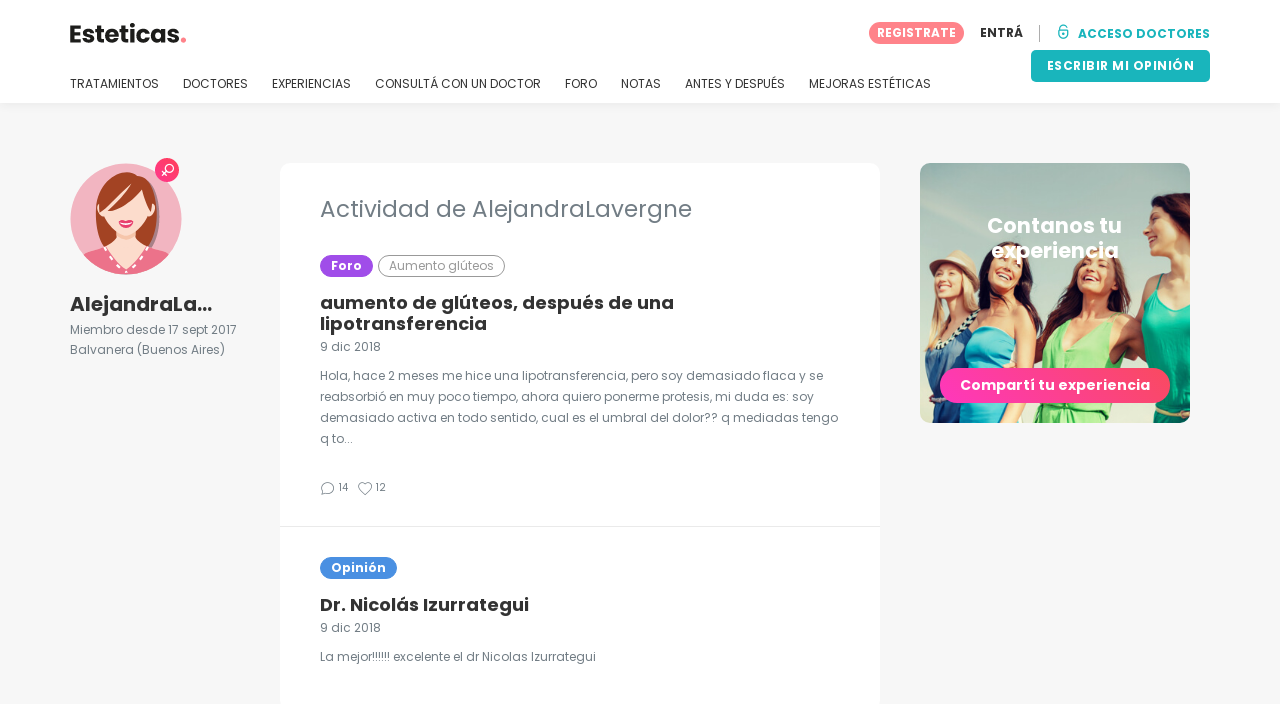

--- FILE ---
content_type: text/html; charset=UTF-8
request_url: https://profile.esteticas.com.ar/alejandralavergne
body_size: 9361
content:
<!DOCTYPE html>
<html lang="es-AR" class="desktop" >
<head>
        
<meta charset="utf-8" />
<meta name="viewport" content="width=device-width, minimum-scale=1.0, maximum-scale=1.0"/>

<title>Información y actividad de AlejandraLavergne en {PRO_NAME} - Esteticas.com.ar</title>

<link rel="preconnect" href="//static.esteticas.com.ar" crossorigin>


                    <script async src="https://www.googletagmanager.com/gtag/js?id=G-GM8PME1J4E"></script>
    

    <link rel="stylesheet" href="https://static.esteticas.com.ar/build/estetica/estetica_front_master.e736af4a.css">
    <link rel="stylesheet" href="https://static.esteticas.com.ar/10009307/build/yns/main_general.css">

        <link rel="stylesheet" href="https://static.esteticas.com.ar/10009307/build/yns/yns_header_nav.css">
    <link rel="stylesheet" href="https://static.esteticas.com.ar/10009307/build/yns/yns_footer.css">


<script id="js_analytics" type="text/javascript">
    const projectDomain = 'esteticas.com.ar';

        (function(i,s,o,g,r,a,m){i['GoogleAnalyticsObject']=r;i[r]=i[r]||function(){
        (i[r].q=i[r].q||[]).push(arguments)},i[r].l=1*new Date();a=s.createElement(o),
        m=s.getElementsByTagName(o)[0];a.async=1;a.src=g;m.parentNode.insertBefore(a,m)
    })(window,document,'script','https://www.google-analytics.com/analytics.js','ga');

    window.gaYNS = {
                analyticsTreatmentName: 'No treatment',
        analyticsTreatmentEnglishName: 'No treatment',
        dimensionPath: '/profile/public',
                gaTracker: 'UA-36340303-1',
                gaTrackerGlobal: 'UA-103658573-1',
        pageType: ''
    };


            

                window.dataLayer = window.dataLayer || [];
        window.gA4Data = window.gA4Data || {};
        window.gA4Data.measurement_id = 'G-GM8PME1J4E';
        window.gA4Data.treatmentName = '';
        window.gA4Data.treatmentEnglishName = '';
        window.gA4Data.pageItems = '';
        window.gA4Data.creationDate = '';
        window.gA4Data.brandRelatedId = '';
        window.gA4Data.doctorRelatedId = '';

        function gtag(){dataLayer.push(arguments);}

        // Config GA4
        gtag('js', new Date());

        function getCookie(name) {
            return document.cookie
            .split('; ')
            .find(row => row.startsWith(name))
            ?.split('=')[1] || null;
        }
        const COOKIE_NAME = '_ynsGDPR_';
        const consentCookieValue = getCookie(COOKIE_NAME);

        const defaultConsentConfig = {
            'ad_storage': 'denied',
            'ad_user_data': 'denied',
            'ad_personalization': 'denied',
            'analytics_storage': 'denied',
            'functionality_storage': 'denied',
            'personalization_storage': 'denied',
            'security_storage': 'granted',  // Always granted
        };

        let shouldEnableUrlPassthrough = true;

        if (consentCookieValue) {
            const consent = JSON.parse(decodeURIComponent(consentCookieValue));

            Object.assign(defaultConsentConfig, {
                'ad_storage': consent.marketing ? 'granted' : 'denied',
                'ad_user_data':  consent.marketing ? 'granted' : 'denied',
                'ad_personalization':  consent.marketing ? 'granted' : 'denied',
                'analytics_storage':  consent.analysis ? 'granted' : 'denied',
                'functionality_storage':  consent.functional ? 'granted' : 'denied',
                'personalization_storage':  consent.marketing ? 'granted' : 'denied',
            });

            shouldEnableUrlPassthrough = !(consent.marketing && consent.analysis);
        }
        gtag('consent', 'default', defaultConsentConfig);

        gtag('set', 'url_passthrough', shouldEnableUrlPassthrough);

        data = {};
        data.content_group = '/profile/public';
        if (window.gA4Data.treatmentName) {
            data.treatment = window.gA4Data.treatmentName;
        }
        if (window.gA4Data.treatmentEnglishName) {
            data.english_treatment = window.gA4Data.treatmentEnglishName;
        }
        if (window.gA4Data.pageItems) {
            data.content_items = window.gA4Data.pageItems;
        }
        if (window.gA4Data.creationDate) {
            data.creation_date = window.gA4Data.creationDate;
        }
        if (window.gA4Data.brandRelatedId) {
            data.brand_related_id = window.gA4Data.brandRelatedId;
        }
        if (window.gA4Data.doctorRelatedId) {
            data.doctor_related_id = window.gA4Data.doctorRelatedId;
        }

        // /_ga=([^;]+)/i.test(document.cookie) ? data.yns_client_id = RegExp.$1.split('.').slice(2).join('.').replace('3','2'): null;
        // /smd5=([^;]+)/i.test(document.cookie) ? data.yns_session_id = RegExp.$1 : null;
        /User=([^;]+)/i.test(document.cookie) ? data.user_id = RegExp.$1 : null;

        gtag('config', window.gA4Data.measurement_id, {
            ...data,
            'cookie_domain': `.${projectDomain}`,
            'linker': {
                'url_passthrough': true
            },
        });
    </script>

<!-- Google Tag Manager -->
<script>(function(w,d,s,l,i){w[l]=w[l]||[];w[l].push({'gtm.start':
            new Date().getTime(),event:'gtm.js'});var f=d.getElementsByTagName(s)[0],
        j=d.createElement(s),dl=l!='dataLayer'?'&l='+l:'';j.async=true;j.src=
        'https://www.googletagmanager.com/gtm.js?id='+i+dl;f.parentNode.insertBefore(j,f);
    })(window,document,'script','dataLayer','GTM-5PCHSHG');</script>
<!-- End Google Tag Manager -->



    <link rel="preload" href="https://static.esteticas.com.ar/10009307/build/yns/fonts/Poppins-Regular.ad19729d.woff2" as="font" type="font/woff2" crossorigin>
<link rel="preload" href="https://static.esteticas.com.ar/10009307/build/yns/fonts/Poppins-Bold.dd24d10e.woff2" as="font" type="font/woff2" crossorigin>
<link rel="preload" href="https://static.esteticas.com.ar/10009307/build/yns/fonts/YNS_icons.e0995834.woff2" as="font" type="font/woff2" crossorigin>




<link rel="dns-prefetch" href="//fonts.googleapis.com">
<link rel="dns-prefetch" href="//www.googleadservices.com">
<link rel="dns-prefetch" href="//pagead2.googlesyndication.com">
<link rel="dns-prefetch" href="//tpc.googlesyndication.com">
<link rel="dns-prefetch" href="//connect.facebook.net">
<link rel="dns-prefetch" href="//www.google-analytics.com">
<link rel="dns-prefetch" href="//www.googletagmanager.com">
<link rel="dns-prefetch" href="//cdnjs.cloudflare.com">
<link rel="dns-prefetch" href="//googleads.g.doubleclick.net">
<link rel="dns-prefetch" href="//stats.g.doubleclick.net">
<link rel="dns-prefetch" href="//www.google.com">
<link rel="dns-prefetch" href="//js-agent.newrelic.com">
<link rel="dns-prefetch" href="//bam.nr-data.net">
<link rel="dns-prefetch" href="//cdn.livechatinc.com">
<link rel="dns-prefetch" href="//secure.livechatinc.com">
<link rel="dns-prefetch" href="//accounts.livechatinc.com">
<link rel="dns-prefetch" href="//analytics.tiktok.com">


<meta name="google-site-verification" content="tFyTp0vI7okiPZHCNULlmh7C5U50LrLFGa80eFdgZA8"/>
<meta name="robots" content="noindex, follow"/><meta name="apple-itunes-app" content="app-id=1149340927, app-argument=https://profile.esteticas.com.ar/alejandralavergne">

    




<link rel="manifest" href="/manifest.webmanifest"/>

    <base href="https://www.esteticas.com.ar">
</head>

<body id="user-wall"        data-meta="profile_timeline"              data-show-sensitive-content="false"
      class="        "
>
            
    <header class="header-nav header-nav--desktop u-flex">
        <div class="container-layout">
            <div class="header-nav__top u-flex u-flex-justify-between u-flex-align-items-center">
                                <a href="/"
                   class="header-nav__logo u-flex u-flex-align-items-center"
                   title="Estética"
                >
                    <img src="https://static.esteticas.com.ar/img/img_et/logo/AR/logo.svg"
                         width="116"
                         height="20"
                         alt="Estética"
                    />
                </a>
                
                                

                                <div id="jsv-nav-user-menu-new">
                    <div class="nav-user-menu"><ul
                class="nav-user-menu--not-logged nav-user-menu__links u-flex u-flex-align-items-center u-p--0"
                data-role="nav-user-menu-not-logged"
            ><li class="nav-user-menu__users-register"><span
                        data-href="/profile/register"
                        rel="nofollow"
                        class="nav-user-menu__users-register-btn u-font--bold u-flex u-flex-align-items-center u-flex-justify-center u-render__cursor--pointer u-render__border-none internal-span-link"
                        aria-label="Regístrate en Esteticas.com.ar"
                        data-role="nav-user-register-btn"
                    >
                        REGISTRATE
                    </span></li><li class="nav-user-menu__users-login"><span
                        data-href="/profile/login?rurl=https://profile.esteticas.com.ar/alejandralavergne"
                        rel="nofollow"
                        class="btn--primary btn--white u-ml--2 u-font--bold u-render__border-none internal-span-link"
                        data-role="nav-user-login-btn"
                    >
                        ENTRÁ
                    </span></li><li class="nav-user-menu__doctors u-ml--2 u-pl--2"><i
                        class="yns-icon-unlocked u-font--bold"
                        aria-hidden="true"
                    ></i><span
                        data-href="/front/user_account/login"
                        rel="nofollow"
                        class="u-ml--1 u-font--bold u-render__border-none btn--basic u-render__underline-none internal-span-link"
                    >ACCESO DOCTORES</span></li></ul></div>
                </div>
            </div>

                        <nav role="navigation" class="u-flex u-flex-justify-between">
                <ul class="header-nav__list u-mt--3 u-pl--0" data-role="header-nav-list">
                                        <li class="header-nav__list-item header-nav__sublist-parent u-render__position--relative">
                        <a class="header-nav__list-link u-pb--1 "
                           href="https://info.esteticas.com.ar/"
                           data-link="treatment_list"
                        >
                            TRATAMIENTOS
                        </a>

                                                        
    <div class="header-nav__sublist ">
        <div class="u-text--nowrap">
            <span class="header-nav__sublist-label u-font--bold u-mr--1">Tratamientos más populares</span>
            <a href="https://info.esteticas.com.ar/" class="header-nav__sublist-link-all u-font--bold u-text--nowrap js-ga-link"
               data-ga-ev="Main menu|View all treatments|Ver todos">
                                    Ver todos
                            </a>
        </div>
        <ul class="u-p--0">
                                                                                                                                                                                                        <li>
                    <a href="https://info.esteticas.com.ar/abdominoplastia"
                       class="header-nav__sublist-link u-text--ellipsis js-ga-link"
                       data-ga-ev="Main menu|Go to treatment item|Abdominoplastía">
                        Abdominoplastía
                    </a>
                </li>
                                                                                                                                                                                                        <li>
                    <a href="https://info.esteticas.com.ar/acido-hialuronico"
                       class="header-nav__sublist-link u-text--ellipsis js-ga-link"
                       data-ga-ev="Main menu|Go to treatment item|Ácido hialurónico">
                        Ácido hialurónico
                    </a>
                </li>
                                                                                                                                                                                                        <li>
                    <a href="https://info.esteticas.com.ar/alargamiento-de-pene"
                       class="header-nav__sublist-link u-text--ellipsis js-ga-link"
                       data-ga-ev="Main menu|Go to treatment item|Alargamiento de pene">
                        Alargamiento de pene
                    </a>
                </li>
                                                                                                                                                                                                        <li>
                    <a href="https://info.esteticas.com.ar/aumento-mamas"
                       class="header-nav__sublist-link u-text--ellipsis js-ga-link"
                       data-ga-ev="Main menu|Go to treatment item|Aumento mamas">
                        Aumento mamas
                    </a>
                </li>
                                                                                                                                                                                                        <li>
                    <a href="https://info.esteticas.com.ar/borrar-tatuajes"
                       class="header-nav__sublist-link u-text--ellipsis js-ga-link"
                       data-ga-ev="Main menu|Go to treatment item|Borrar tatuajes">
                        Borrar tatuajes
                    </a>
                </li>
                                                                                                                                                                                                        <li>
                    <a href="https://info.esteticas.com.ar/botox"
                       class="header-nav__sublist-link u-text--ellipsis js-ga-link"
                       data-ga-ev="Main menu|Go to treatment item|Botox">
                        Botox
                    </a>
                </li>
                                                                                                                                                                                                        <li>
                    <a href="https://info.esteticas.com.ar/liposuccion"
                       class="header-nav__sublist-link u-text--ellipsis js-ga-link"
                       data-ga-ev="Main menu|Go to treatment item|Liposucción">
                        Liposucción
                    </a>
                </li>
                                                                                                                                                                                                        <li>
                    <a href="https://info.esteticas.com.ar/otoplastia"
                       class="header-nav__sublist-link u-text--ellipsis js-ga-link"
                       data-ga-ev="Main menu|Go to treatment item|Otoplastia">
                        Otoplastia
                    </a>
                </li>
                                                                                                                                                                                                        <li>
                    <a href="https://info.esteticas.com.ar/rinomodelacion"
                       class="header-nav__sublist-link u-text--ellipsis js-ga-link"
                       data-ga-ev="Main menu|Go to treatment item|Rinomodelación">
                        Rinomodelación
                    </a>
                </li>
                                                                                                                                                                                                        <li>
                    <a href="https://info.esteticas.com.ar/rinoplastia"
                       class="header-nav__sublist-link u-text--ellipsis js-ga-link"
                       data-ga-ev="Main menu|Go to treatment item|Rinoplastia">
                        Rinoplastia
                    </a>
                </li>
                    </ul>
    </div>

                                            </li>

                                        <li class="header-nav__list-item header-nav__sublist-parent u-render__position--relative">
                        <a href="https://www.esteticas.com.ar/centros"
                           class="header-nav__list-link u-pb--1 "
                           data-link="company_listing"
                        >
                            DOCTORES
                        </a>

                                                        
    <div class="header-nav__sublist ">
        <div class="u-text--nowrap">
            <span class="header-nav__sublist-label u-font--bold u-mr--1">Doctores por tratamiento y ciudad</span>
            <a href="https://www.esteticas.com.ar/centros" class="header-nav__sublist-link-all u-font--bold u-text--nowrap js-ga-link"
               data-ga-ev="Main menu|View all doctors|Ver todos">
                                    Ver todos
                            </a>
        </div>
        <ul class="u-p--0">
                                                                                                                                                                                                                                                    <li>
                    <a href="https://www.esteticas.com.ar/centros/aumento-mamas/capital-federal"
                       class="header-nav__sublist-link u-text--ellipsis js-ga-link"
                       data-ga-ev="Main menu|Go to doctors list treatment area2|Aumento mamas en Capital Federal">
                        Aumento mamas en Capital Federal
                    </a>
                </li>
                                                                                                                                                                                                                                                    <li>
                    <a href="https://www.esteticas.com.ar/centros/abdominoplastia/rosario-santa-fe"
                       class="header-nav__sublist-link u-text--ellipsis js-ga-link"
                       data-ga-ev="Main menu|Go to doctors list treatment area2|Abdominoplastía en Rosario (Santa Fe)">
                        Abdominoplastía en Rosario (Santa Fe)
                    </a>
                </li>
                                                                                                                                                                                                                                                    <li>
                    <a href="https://www.esteticas.com.ar/centros/rinoplastia/cordoba-ciudad"
                       class="header-nav__sublist-link u-text--ellipsis js-ga-link"
                       data-ga-ev="Main menu|Go to doctors list treatment area2|Rinoplastia en Córdoba (ciudad)">
                        Rinoplastia en Córdoba (ciudad)
                    </a>
                </li>
                                                                                                                                                                                                                                                    <li>
                    <a href="https://www.esteticas.com.ar/centros/liposuccion/mar-del-plata"
                       class="header-nav__sublist-link u-text--ellipsis js-ga-link"
                       data-ga-ev="Main menu|Go to doctors list treatment area2|Liposucción en Mar del Plata">
                        Liposucción en Mar del Plata
                    </a>
                </li>
                                                                                                                                                                                                                                                    <li>
                    <a href="https://www.esteticas.com.ar/centros/abdominoplastia/capital-federal"
                       class="header-nav__sublist-link u-text--ellipsis js-ga-link"
                       data-ga-ev="Main menu|Go to doctors list treatment area2|Abdominoplastía en Capital Federal">
                        Abdominoplastía en Capital Federal
                    </a>
                </li>
                                                                                                                                                                                                                                                    <li>
                    <a href="https://www.esteticas.com.ar/centros/rinoplastia/rosario-santa-fe"
                       class="header-nav__sublist-link u-text--ellipsis js-ga-link"
                       data-ga-ev="Main menu|Go to doctors list treatment area2|Rinoplastia en Rosario (Santa Fe)">
                        Rinoplastia en Rosario (Santa Fe)
                    </a>
                </li>
                                                                                                                                                                                                                                                    <li>
                    <a href="https://www.esteticas.com.ar/centros/aumento-mamas/cordoba-ciudad"
                       class="header-nav__sublist-link u-text--ellipsis js-ga-link"
                       data-ga-ev="Main menu|Go to doctors list treatment area2|Aumento mamas en Córdoba (ciudad)">
                        Aumento mamas en Córdoba (ciudad)
                    </a>
                </li>
                                                                                                                                                                                                                                                    <li>
                    <a href="https://www.esteticas.com.ar/centros/borrar-tatuajes/capital-federal"
                       class="header-nav__sublist-link u-text--ellipsis js-ga-link"
                       data-ga-ev="Main menu|Go to doctors list treatment area2|Borrar tatuajes en Capital Federal">
                        Borrar tatuajes en Capital Federal
                    </a>
                </li>
                                                                                                                                                                                                                                                    <li>
                    <a href="https://www.esteticas.com.ar/centros/botox/rosario-santa-fe"
                       class="header-nav__sublist-link u-text--ellipsis js-ga-link"
                       data-ga-ev="Main menu|Go to doctors list treatment area2|Botox en Rosario (Santa Fe)">
                        Botox en Rosario (Santa Fe)
                    </a>
                </li>
                                                                                                                                                                                                                                                    <li>
                    <a href="https://www.esteticas.com.ar/centros/acido-hialuronico/capital-federal"
                       class="header-nav__sublist-link u-text--ellipsis js-ga-link"
                       data-ga-ev="Main menu|Go to doctors list treatment area2|Ácido hialurónico en Capital Federal">
                        Ácido hialurónico en Capital Federal
                    </a>
                </li>
                    </ul>
    </div>

                                            </li>

                                                                <li class="header-nav__list-item header-nav__sublist-parent u-render__position--relative">
                            <a class="header-nav__list-link u-pb--1 "
                               href="https://community.esteticas.com.ar/"
                               data-link="experiences-home"
                               data-role="experiences-navigation-tab"
                            >
                                EXPERIENCIAS
                            </a>

                                                                
    <div class="header-nav__sublist ">
        <div class="u-text--nowrap">
            <span class="header-nav__sublist-label u-font--bold u-mr--1">Tratamientos con más historias</span>
            <a href="https://community.esteticas.com.ar/" class="header-nav__sublist-link-all u-font--bold u-text--nowrap js-ga-link"
               data-ga-ev="Main menu|View all experiences|Ver todos">
                                    Ver todos
                            </a>
        </div>
        <ul class="u-p--0">
                                                                                                                                                                                                        <li>
                    <a href="https://community.esteticas.com.ar/abdominoplastia/experiencias"
                       class="header-nav__sublist-link u-text--ellipsis js-ga-link"
                       data-ga-ev="Main menu|Go to treatment experience list|Experiencias sobre Abdominoplastía">
                        Experiencias sobre Abdominoplastía
                    </a>
                </li>
                                                                                                                                                                                                        <li>
                    <a href="https://community.esteticas.com.ar/acido-hialuronico/experiencias"
                       class="header-nav__sublist-link u-text--ellipsis js-ga-link"
                       data-ga-ev="Main menu|Go to treatment experience list|Experiencias sobre Ácido hialurónico">
                        Experiencias sobre Ácido hialurónico
                    </a>
                </li>
                                                                                                                                                                                                        <li>
                    <a href="https://community.esteticas.com.ar/aumento-mamas/experiencias"
                       class="header-nav__sublist-link u-text--ellipsis js-ga-link"
                       data-ga-ev="Main menu|Go to treatment experience list|Experiencias sobre Aumento mamas">
                        Experiencias sobre Aumento mamas
                    </a>
                </li>
                                                                                                                                                                                                        <li>
                    <a href="https://community.esteticas.com.ar/botox/experiencias"
                       class="header-nav__sublist-link u-text--ellipsis js-ga-link"
                       data-ga-ev="Main menu|Go to treatment experience list|Experiencias sobre Botox">
                        Experiencias sobre Botox
                    </a>
                </li>
                                                                                                                                                                                                        <li>
                    <a href="https://community.esteticas.com.ar/dermolipectomia/experiencias"
                       class="header-nav__sublist-link u-text--ellipsis js-ga-link"
                       data-ga-ev="Main menu|Go to treatment experience list|Experiencias sobre Dermolipectomía">
                        Experiencias sobre Dermolipectomía
                    </a>
                </li>
                                                                                                                                                                                                        <li>
                    <a href="https://community.esteticas.com.ar/lipoescultura/experiencias"
                       class="header-nav__sublist-link u-text--ellipsis js-ga-link"
                       data-ga-ev="Main menu|Go to treatment experience list|Experiencias sobre Lipoescultura">
                        Experiencias sobre Lipoescultura
                    </a>
                </li>
                                                                                                                                                                                                        <li>
                    <a href="https://community.esteticas.com.ar/liposuccion/experiencias"
                       class="header-nav__sublist-link u-text--ellipsis js-ga-link"
                       data-ga-ev="Main menu|Go to treatment experience list|Experiencias sobre Liposucción">
                        Experiencias sobre Liposucción
                    </a>
                </li>
                                                                                                                                                                                                        <li>
                    <a href="https://community.esteticas.com.ar/mastopexia/experiencias"
                       class="header-nav__sublist-link u-text--ellipsis js-ga-link"
                       data-ga-ev="Main menu|Go to treatment experience list|Experiencias sobre Mastopexia">
                        Experiencias sobre Mastopexia
                    </a>
                </li>
                                                                                                                                                                                                        <li>
                    <a href="https://community.esteticas.com.ar/otoplastia/experiencias"
                       class="header-nav__sublist-link u-text--ellipsis js-ga-link"
                       data-ga-ev="Main menu|Go to treatment experience list|Experiencias sobre Otoplastia">
                        Experiencias sobre Otoplastia
                    </a>
                </li>
                                                                                                                                                                                                        <li>
                    <a href="https://community.esteticas.com.ar/rinoplastia/experiencias"
                       class="header-nav__sublist-link u-text--ellipsis js-ga-link"
                       data-ga-ev="Main menu|Go to treatment experience list|Experiencias sobre Rinoplastia">
                        Experiencias sobre Rinoplastia
                    </a>
                </li>
                    </ul>
    </div>

                                                    </li>
                    
                                                                <li class="header-nav__list-item header-nav__sublist-parent u-render__position--relative">
                            <a class="header-nav__list-link u-pb--1 "
                               href="https://community.esteticas.com.ar/preguntas"
                               data-link="qanda_home"
                            >
                                CONSULTÁ CON UN DOCTOR
                            </a>

                                                                
    <div class="header-nav__sublist ">
        <div class="u-text--nowrap">
            <span class="header-nav__sublist-label u-font--bold u-mr--1">Tratamientos con más preguntas</span>
            <a href="https://community.esteticas.com.ar/preguntas" class="header-nav__sublist-link-all u-font--bold u-text--nowrap js-ga-link"
               data-ga-ev="Main menu|View all qanda|Ver todos">
                                    Ver todos
                            </a>
        </div>
        <ul class="u-p--0">
                                                                                                                                                                                                        <li>
                    <a href="https://community.esteticas.com.ar/abdominoplastia/preguntas"
                       class="header-nav__sublist-link u-text--ellipsis js-ga-link"
                       data-ga-ev="Main menu|Go to treatment qanda|Preguntas sobre Abdominoplastía">
                        Preguntas sobre Abdominoplastía
                    </a>
                </li>
                                                                                                                                                                                                        <li>
                    <a href="https://community.esteticas.com.ar/acido-hialuronico/preguntas"
                       class="header-nav__sublist-link u-text--ellipsis js-ga-link"
                       data-ga-ev="Main menu|Go to treatment qanda|Preguntas sobre Ácido hialurónico">
                        Preguntas sobre Ácido hialurónico
                    </a>
                </li>
                                                                                                                                                                                                        <li>
                    <a href="https://community.esteticas.com.ar/aumento-mamas/preguntas"
                       class="header-nav__sublist-link u-text--ellipsis js-ga-link"
                       data-ga-ev="Main menu|Go to treatment qanda|Preguntas sobre Aumento mamas">
                        Preguntas sobre Aumento mamas
                    </a>
                </li>
                                                                                                                                                                                                        <li>
                    <a href="https://community.esteticas.com.ar/blefaroplastia/preguntas"
                       class="header-nav__sublist-link u-text--ellipsis js-ga-link"
                       data-ga-ev="Main menu|Go to treatment qanda|Preguntas sobre Blefaroplastia">
                        Preguntas sobre Blefaroplastia
                    </a>
                </li>
                                                                                                                                                                                                        <li>
                    <a href="https://community.esteticas.com.ar/eliminar-cicatrices/preguntas"
                       class="header-nav__sublist-link u-text--ellipsis js-ga-link"
                       data-ga-ev="Main menu|Go to treatment qanda|Preguntas sobre Eliminar cicatrices">
                        Preguntas sobre Eliminar cicatrices
                    </a>
                </li>
                                                                                                                                                                                                        <li>
                    <a href="https://community.esteticas.com.ar/lipoescultura/preguntas"
                       class="header-nav__sublist-link u-text--ellipsis js-ga-link"
                       data-ga-ev="Main menu|Go to treatment qanda|Preguntas sobre Lipoescultura">
                        Preguntas sobre Lipoescultura
                    </a>
                </li>
                                                                                                                                                                                                        <li>
                    <a href="https://community.esteticas.com.ar/liposuccion/preguntas"
                       class="header-nav__sublist-link u-text--ellipsis js-ga-link"
                       data-ga-ev="Main menu|Go to treatment qanda|Preguntas sobre Liposucción">
                        Preguntas sobre Liposucción
                    </a>
                </li>
                                                                                                                                                                                                        <li>
                    <a href="https://community.esteticas.com.ar/mastopexia/preguntas"
                       class="header-nav__sublist-link u-text--ellipsis js-ga-link"
                       data-ga-ev="Main menu|Go to treatment qanda|Preguntas sobre Mastopexia">
                        Preguntas sobre Mastopexia
                    </a>
                </li>
                                                                                                                                                                                                        <li>
                    <a href="https://community.esteticas.com.ar/ortodoncia/preguntas"
                       class="header-nav__sublist-link u-text--ellipsis js-ga-link"
                       data-ga-ev="Main menu|Go to treatment qanda|Preguntas sobre Ortodoncia">
                        Preguntas sobre Ortodoncia
                    </a>
                </li>
                                                                                                                                                                                                        <li>
                    <a href="https://community.esteticas.com.ar/rinoplastia/preguntas"
                       class="header-nav__sublist-link u-text--ellipsis js-ga-link"
                       data-ga-ev="Main menu|Go to treatment qanda|Preguntas sobre Rinoplastia">
                        Preguntas sobre Rinoplastia
                    </a>
                </li>
                    </ul>
    </div>

                                                    </li>
                    
                                                                <li class="header-nav__list-item">
                            <a class="header-nav__list-link u-pb--1 "
                               href="https://forum.esteticas.com.ar/"
                               data-link="forum-list-categories"
                            >
                                FORO
                            </a>
                        </li>
                    
                                        <li class="header-nav__list-item">
                        <a class="header-nav__list-link u-pb--1 "
                           href="https://info.esteticas.com.ar/notas"
                           data-link="article-home"
                        >
                            NOTAS
                        </a>
                    </li>

                                                                <li class="header-nav__list-item">
                            <a class="header-nav__list-link u-pb--1 "
                               href="https://www.esteticas.com.ar/antes-y-despues"
                               data-link="gallery-listing"
                            >
                                ANTES Y DESPUÉS
                            </a>
                        </li>
                    
                                        <li class="header-nav__list-item">
                        <a class="header-nav__list-link u-pb--1 "
                           href="https://www.esteticas.com.ar/mejoras-esteticas"
                           data-link="concern_list"
                        >
                            MEJORAS ESTÉTICAS
                        </a>
                    </li>
                </ul>

                                                        <div class="u-my--1">
                        <button
                            data-com-id="0"
                            data-treatment-id="0"
                            data-source="14"
                            class="btn-header btn-header--primary u-render__display--none js-experience-review-selector js-show-for-patients js-ga-link"
                                
    data-ga-category="click"
    data-ga-props="{&quot;action&quot;:&quot;share experience&quot;,&quot;cta&quot;:&quot;navigation button&quot;,&quot;content_group&quot;:&quot;\/profile\/public&quot;}"

                        >ESCRIBIR MI OPINIÓN</button>
                    </div>
                            </nav>
        </div>
    </header>

    
    <div class="profile" data-role="profile-wall">
        <div class="profile-info profile-info__viewer">
    <input type="text" id="userId" value="4384049" hidden>
            <div class="profile-info__avatar">
                

<div class="u-flex-none js_avatar "
                        ><img src="https://static.esteticas.com.ar/img/img_et/avatar/yns/i-avatar-3.svg"
                 class="u-radius--50perc"
                 alt="Anónimo"
                 width="112"
                 height="112"
            /></div>
        <div class="profile-info__avatar--gender "></div>
            </div>
        <div class="profile-info__nickname profile-info__nickname--small">
        AlejandraLa...
            </div>
    <div class="profile-info__data">
        <div class="profile-info__data--membership">
            Miembro desde 17 sept 2017
        </div>
        Balvanera (Buenos Aires)
    </div>

    </div>
        <div class="profile-content">
                                        <div class="profile-activity">
            <div class="profile-activity__ttl">
                Actividad de AlejandraLavergne
            </div>
                                <a href="https://forum.esteticas.com.ar/aumento-gluteos/aumento-de-gluteos-despues-de-una-lipotransferencia-31287"
    class="profile-activity__each"
   data-type="notification-forum_thread_created"
>
    <div class="profile-activity__each--data u-flex">
        <div class="profile-activity__each--type u-flex-none forum">Foro</div>
                    <div class="profile-activity__each--treatment u-text--break-word u-text--ellipsis">Aumento glúteos</div>
            </div>
    <div class="profile-activity__each--ttl">
        aumento de glúteos, después de una lipotransferencia
    </div>
    <div class="profile-activity__each--date">
        9 dic 2018
    </div>
    <div class="profile-activity__each--txt">
        Hola, hace 2 meses me hice una  lipotransferencia, pero soy demasiado flaca y  se reabsorbió en muy poco tiempo, ahora quiero ponerme protesis, mi duda es: soy demasiado activa en todo sentido, cual es el umbral del dolor?? q mediadas tengo q to...
    </div>
        <div class="profile-activity__each--social">
        <span><i class="icon-et-ic_comment"></i> 14</span>
        <span><i class="icon-et-like_empty"></i> 12</span>
    </div>
    </a>
                                <a href="https://www.esteticas.com.ar/centros/dr-nicolas-izurrategui#review_316255"
       class="profile-activity__each"
       data-type="notification-company_reviewed"
    >
        <div class="profile-activity__each--data u-flex u-flex-align-items-center">
            <div class="profile-activity__each--type review">Opinión</div>
                    </div>
        <div class="profile-activity__each--ttl">Dr. Nicolás Izurrategui</div>
        <div class="profile-activity__each--date">9 dic 2018</div>
        <div class="profile-activity__each--txt">La mejor!!!!!! excelente el dr Nicolas Izurrategui<span data-full-text="La mejor!!!!!! excelente el dr Nicolas Izurrategui" class="u-render__cursor--pointer review-card__read-more js-read-more-text"></div>
    </a>
                    </div>
    
<div class="profile-sidebar--mbl">
    <a href="https://community.esteticas.com.ar/experiencias/comparti_tu_experiencia?source=13">
  <article class="banner banner--to-share-experience-profile">
    <p class="banner__title u-font--bold u-color--white">
        Contanos tu experiencia
    </p>
    <div class="banner__btn u-font--bold u-color--white u-flex u-flex-align-items-center u-flex-justify-center u-render__position--absolute"
    >
        Compartí tu experiencia
    </div>
  </article>
</a>

</div>
                    </div>
        <div class="profile-sidebar">
        <div class="profile-sidebar--dsktp">
        <a href="https://community.esteticas.com.ar/experiencias/comparti_tu_experiencia?source=13">
  <article class="banner banner--to-share-experience-profile">
    <p class="banner__title u-font--bold u-color--white">
        Contanos tu experiencia
    </p>
    <div class="banner__btn u-font--bold u-color--white u-flex u-flex-align-items-center u-flex-justify-center u-render__position--absolute"
    >
        Compartí tu experiencia
    </div>
  </article>
</a>

    </div>
</div>
    </div>


        
        
<div id="jsv-experience-review-selector"
     data-experience-link="https://community.esteticas.com.ar/experiencias/comparti_tu_experiencia"
     data-com="0"
     class="u-render__display--none"
></div>


            <div id="js_dimension_path" data-dimension-path="/profile/public" aria-hidden="true"></div>

        <footer class="yns-footer u-pt--5">
            <div class="container-layout yns-footer__top" data-role="yns-footer">
                                <div class="yns-footer__links-wrap">
                                        <div>
                    <h2 class="yns-footer__title u-text--uppercase u-font--bold">Últimos centros vistos</h2>
                    <ul>
                                                    <li>
                                <a class="yns-footer__link" href="https://www.esteticas.com.ar/centros/dra-agustina-alvarez" title="Centro de Estética Dra. Agustina Alvarez">
                                    Centro de Estética Dra. Agustina Alvarez
                                </a>
                            </li>
                                                    <li>
                                <a class="yns-footer__link" href="https://www.esteticas.com.ar/centros/emilce-schneeberger" title="Dra. Emilce Schneeberger">
                                    Dra. Emilce Schneeberger
                                </a>
                            </li>
                                                    <li>
                                <a class="yns-footer__link" href="https://www.esteticas.com.ar/centros/esthetics-one" title="Esthetics One">
                                    Esthetics One
                                </a>
                            </li>
                                                    <li>
                                <a class="yns-footer__link" href="https://www.esteticas.com.ar/centros/crisalyda-clinica-privada" title="Crisalyda">
                                    Crisalyda
                                </a>
                            </li>
                                                    <li>
                                <a class="yns-footer__link" href="https://www.esteticas.com.ar/centros/cirugia-plastica-bt" title="Clínica BT">
                                    Clínica BT
                                </a>
                            </li>
                                            </ul>
                </div>
            
                                        <div>
                    <h2 class="yns-footer__title u-text--uppercase u-font--bold">
                                                    Provincias Top
                                            </h2>
                    <ul>
                                                    <li>
                                <a class="yns-footer__link" href="/centros/capital-federal" title="Capital Federal">
                                    Capital Federal
                                </a>
                            </li>
                                                    <li>
                                <a class="yns-footer__link" href="/centros/buenos-aires-gba" title="Buenos Aires (GBA)">
                                    Buenos Aires (GBA)
                                </a>
                            </li>
                                                    <li>
                                <a class="yns-footer__link" href="/centros/cordoba" title="Córdoba">
                                    Córdoba
                                </a>
                            </li>
                                                    <li>
                                <a class="yns-footer__link" href="/centros/buenos-aires-provincia" title="Buenos Aires (provincia)">
                                    Buenos Aires (provincia)
                                </a>
                            </li>
                                                    <li>
                                <a class="yns-footer__link" href="/centros/santa-fe" title="Santa Fe">
                                    Santa Fe
                                </a>
                            </li>
                                            </ul>
                </div>
            
                                                            <div>
                        <h2 class="yns-footer__title u-text--uppercase u-font--bold">
                                                            Tratamientos por provincia
                                                    </h2>
                        <ul>
                                                            <li>
                                    <a class="yns-footer__link" href="/centros/otoplastia/capital-federal" title="Cirugía de las orejas Capital Federal">
                                        Cirugía de las orejas Capital Federal
                                    </a>
                                </li>
                                                            <li>
                                    <a class="yns-footer__link" href="/centros/dietas/buenos-aires-gba" title="Nutrición Buenos Aires (GBA)">
                                        Nutrición Buenos Aires (GBA)
                                    </a>
                                </li>
                                                            <li>
                                    <a class="yns-footer__link" href="/centros/reconstruccion-mamaria/cordoba" title="Mastectomía Córdoba">
                                        Mastectomía Córdoba
                                    </a>
                                </li>
                                                            <li>
                                    <a class="yns-footer__link" href="/centros/blanqueamiento-dental/buenos-aires-provincia" title="Blanqueo dental Buenos Aires (provincia)">
                                        Blanqueo dental Buenos Aires (provincia)
                                    </a>
                                </li>
                                                            <li>
                                    <a class="yns-footer__link" href="/centros/mentoplastia/santa-fe" title="Reducción de mentón Santa Fe">
                                        Reducción de mentón Santa Fe
                                    </a>
                                </li>
                                                            <li>
                                    <a class="yns-footer__link" href="/centros/ortodoncia-invisible/mendoza" title="Tratamiento de alineamiento transparente Mendoza">
                                        Tratamiento de alineamiento transparente Mendoza
                                    </a>
                                </li>
                                                            <li>
                                    <a class="yns-footer__link" href="/centros/implantes-dentales/neuquen" title="Implantes dentales Neuquén">
                                        Implantes dentales Neuquén
                                    </a>
                                </li>
                                                            <li>
                                    <a class="yns-footer__link" href="/centros/blefaroplastia/corrientes" title="Blefaroplastia Corrientes">
                                        Blefaroplastia Corrientes
                                    </a>
                                </li>
                                                            <li>
                                    <a class="yns-footer__link" href="/centros/plasma-rico-en-plaquetas/salta" title="Bioestimulación Salta">
                                        Bioestimulación Salta
                                    </a>
                                </li>
                                                            <li>
                                    <a class="yns-footer__link" href="/centros/rejuvenecimiento-facial/chaco" title="Resurfacing Chaco">
                                        Resurfacing Chaco
                                    </a>
                                </li>
                                                    </ul>
                    </div>
                            
                                        <div>
                    <h2 class="yns-footer__title u-text--uppercase u-font--bold">Otras búsquedas</h2>
                    <ul>
                                                    <li>
                                <a class="yns-footer__link" href="https://info.esteticas.com.ar/vitiligo" title="Despigmentación de la piel">
                                    Despigmentación de la piel
                                </a>
                            </li>
                                                    <li>
                                <a class="yns-footer__link" href="https://info.esteticas.com.ar/acido-hialuronico" title="Rellenos faciales">
                                    Rellenos faciales
                                </a>
                            </li>
                                                    <li>
                                <a class="yns-footer__link" href="https://info.esteticas.com.ar/cambio-de-sexo" title="Reasginación sexual">
                                    Reasginación sexual
                                </a>
                            </li>
                                                    <li>
                                <a class="yns-footer__link" href="https://info.esteticas.com.ar/ortodoncia" title="Ortodoncia">
                                    Ortodoncia
                                </a>
                            </li>
                                                    <li>
                                <a class="yns-footer__link" href="https://info.esteticas.com.ar/peeling" title="Peeling químico">
                                    Peeling químico
                                </a>
                            </li>
                                                    <li>
                                <a class="yns-footer__link" href="https://info.esteticas.com.ar/liposuccion" title="Lipoaspiración">
                                    Lipoaspiración
                                </a>
                            </li>
                                            </ul>
                </div>
            
                                        <div>
                    <h2 class="yns-footer__title u-text--uppercase u-font--bold">Experiencias</h2>
                    <ul>
                                                    <li>
                                <a class="yns-footer__link" href="https://community.esteticas.com.ar/blefaroplastia/experiencias/excelente-totalmente-satisfecho-160590" title="Excelente! Totalmente satisfecho!">
                                    Excelente! Totalmente satisfecho!
                                </a>
                            </li>
                                                    <li>
                                <a class="yns-footer__link" href="https://community.esteticas.com.ar/aumento-mamas/experiencias/las-vi-por-primera-vez-a-las-50hs-de-operadas-145975" title="Las vi por primera vez a las 50hs de operadas">
                                    Las vi por primera vez a las 50hs de operadas
                                </a>
                            </li>
                                                    <li>
                                <a class="yns-footer__link" href="https://community.esteticas.com.ar/aumento-mamas/experiencias/excelente-la-mejor-inversion-205172" title="Aumento mamas, excelente! La mejor inversión!">
                                    Aumento mamas, excelente! La mejor inversión!
                                </a>
                            </li>
                                                    <li>
                                <a class="yns-footer__link" href="https://community.esteticas.com.ar/rinoplastia/experiencias/excelente-profesional-221126" title="Excelente profesional">
                                    Excelente profesional
                                </a>
                            </li>
                                                    <li>
                                <a class="yns-footer__link" href="https://community.esteticas.com.ar/hiperhidrosis/experiencias/un-cambio-de-vida-224285" title="Un Cambio de vida!!!">
                                    Un Cambio de vida!!!
                                </a>
                            </li>
                                                    <li>
                                <a class="yns-footer__link" href="https://community.esteticas.com.ar/aumento-mamas/experiencias/operada-hace-1-semana-204930" title="Aumento mamas, operada hace 1 semana !">
                                    Aumento mamas, operada hace 1 semana !
                                </a>
                            </li>
                                            </ul>
                </div>
            
                        <div>
                <h2 class="yns-footer__title u-text--uppercase u-font--bold">Sobre nosotros</h2>
                <ul>
                    <li>
                        <a
                            class="yns-footer__link"
                            href="/quienes"
                            title="¿Quiénes somos?"
                        >
                            ¿Quiénes somos?
                        </a>
                    </li>

                    <li>
                        <a
                            class="yns-footer__link"
                            href="https://www.esteticas.com.ar/equipo-editorial"
                            title="Equipo editorial"
                        >
                            Equipo editorial
                        </a>
                    </li>
                    <li>
                        <a
                            class="yns-footer__link"
                            href="/complaint"
                            data-role="content-report"
                        >
                            Denuncia de contenido
                        </a>
                    </li>
                </ul>
            </div>

                        <div>
                <h2 class="yns-footer__title u-text--uppercase u-font--bold">Profesionales</h2>
                <ul>
                    <li>
                        <a class="yns-footer__link" href="/front/user_account/login" rel="nofollow" title="Acceso doctores" data-role="doctors-area-link">
                            Acceso Doctores
                        </a>
                    </li>
                                            <li>
                            <a class="yns-footer__link" href="/doctors-area/professional-profile" rel="nofollow" title="Premium">
                                Premium
                            </a>
                        </li>
                    
                                            <li>
                            <a
                                class="yns-footer__link"
                                href="/brands"
                            >
                                Marcas
                            </a>
                        </li>
                    
                                            <li>
                            <a
                                class="yns-footer__link"
                                href="/suppliers"
                            >
                                Suppliers
                            </a>
                        </li>
                    
                                            <li>
                            <a
                                class="yns-footer__link"
                                href="//international.esteticas.com.ar/"
                            >
                                International Doctors
                            </a>
                        </li>
                                    </ul>
            </div>
        </div>

                <div class="u-flex yns-footer__country-selector">
                                        <ul class="u-flex u-flex-justify-center u-p--0">
                                            <li>
                            <a href="https://www.instagram.com/esteticas.com.ar/"
                               rel="noopener noreferrer"
                               target="_blank"
                               class="yns-footer__link--social u-render__display--block js-ga-link"
                               data-ga-ev="Social|Follow us on Instagram|Footer button"
                               aria-label="Instagram link"
                            >
                                <i class="yns-icon-instagram u-font--size-40" aria-hidden="true"></i>
                            </a>
                        </li>
                                                                <li class="u-ml--3">
                            <a href="https://www.facebook.com/www.esteticas.com.ar"
                               rel="noopener noreferrer"
                               target="_blank"
                               class="yns-footer__link--social u-render__display--block js-ga-link"
                               data-ga-ev="Social|Follow us on Facebook|Footer button"
                               aria-label="Facebook link"
                            >
                                <i class="yns-icon-facebook u-font--size-40" aria-hidden="true"></i>
                            </a>
                        </li>
                                        <li class="u-ml--3">
                        <a href="mailto:info@esteticas.com.ar"
                           class="yns-footer__link--social u-render__display--block js-ga-link"
                           data-ga-ev="Social|Email us on info@esteticas.com.ar|Footer button"
                           aria-label="Email link"
                        >
                            <svg width="40" height="40" class="u-render__display--block" viewBox="0 0 44 44" fill="none" xmlns="http://www.w3.org/2000/svg">
                                <path fill-rule="evenodd" clip-rule="evenodd" d="M22 44C9.84974 44 0 34.1503 0 22C0 9.84974 9.84974 0 22 0C34.1503 0 44 9.84974 44 22C44 34.1503 34.1503 44 22 44ZM22.3065 20.7653C24.1079 20.7653 32.8665 15.84 32.8665 15.84L32.8806 14.96C32.8806 13.9885 32.0921 13.2 31.118 13.2H13.4951C12.5218 13.2 11.7333 13.9885 11.7333 14.96V15.7441C11.7333 15.7441 20.5879 20.7653 22.3065 20.7653ZM11.7474 18.48C11.7465 18.48 20.5879 23.1852 22.3065 23.1852C24.1906 23.1852 32.8665 18.48 32.8665 18.48L32.8806 29.04C32.8806 30.0115 32.0921 30.8 31.118 30.8H13.4951C12.5227 30.8 11.7333 30.0115 11.7333 29.04L11.7474 18.48Z" fill="white"/>
                            </svg>
                        </a>
                    </li>
                </ul>
            
                                </div>


            </div>
<hr class="container-layout u-mt--2">
<div class="container-layout yns-footer__bottom u-mt--3">
    
<p class="yns-footer__bottom-text u-font--italic">
    La información que aparece en Esteticas.com.ar en ningún caso puede sustituir la relación entre el paciente y su médico. Esteticas.com.ar no hace apología de un tratamiento médico específico, de un producto comercial o de un servicio.
</p>

<div class="u-flex u-mt--4">
    <div class="yns-footer__bottom-text u-pb--2">
        <p class="yns-footer__bottom-text--update u-font--italic">
            Actualizado el 28 Enero 2026
            <a href="mailto:info@esteticas.com.ar" class="yns-footer__link" id="pro_info">info@esteticas.com.ar</a>
        </p>
        <ul class="u-flex u-flex-wrap yns-footer__bottom-nav u-text--uppercase">
            <li class="u-mr--2">
                <a class="yns-footer__link yns-footer__link--bottom-nav" href="/proteccion_datos" rel="nofollow" title="Protección de datos">
                    Protección de datos
                </a>
            </li>
            <li class="u-mr--2">
                <a class="yns-footer__link yns-footer__link--bottom-nav" href="/guias_comunidad" title="Normas de uso">
                    Normas de uso
                </a>
            </li>
            <li class="u-mr--2">
                <a class="yns-footer__link yns-footer__link--bottom-nav" href="/cookies" rel="nofollow" title="Cookies">
                    Cookies
                </a>
            </li>
            <li class="u-mr--2">
                <span
                    class="yns-footer__link yns-footer__link--bottom-nav u-render__cursor--pointer js-cookies-settings"
                    title="Gestión de cookies"
                >
                    Gestión de cookies
                </span>
            </li>
            <li class="u-mr--2">
                <a class="yns-footer__link yns-footer__link--bottom-nav" href="/aviso_legal" rel="nofollow" title="Condiciones legales">
                    Condiciones legales
                </a>
            </li>
            <li class="u-mr--2">
                <a class="yns-footer__link yns-footer__link--bottom-nav" href="https://www.esteticas.com.ar/politica_editorial"
                   title="Política editorial">
                    Política editorial
                </a>
            </li>
            <li class="u-mr--2">
                <a class="yns-footer__link yns-footer__link--bottom-nav" href="https://www.esteticas.com.ar/terminos_condiciones"
                   title="Términos & Condiciones">
                    Términos & Condiciones
                </a>
            </li>
                    </ul>
    </div>
</div>

                
</div>

        </footer>

                <div class="layout-blocked js-nav-close"></div>
        


    
<script src="https://accounts.google.com/gsi/client"></script>

<script type="text/javascript" src="https://static.esteticas.com.ar/10009307/js/config/_configurations_84.js"></script>
<script type="text/javascript" src="https://static.esteticas.com.ar/build/jquery_estetica/jquery-estetica.3d0879e7.js"></script>

    <script src="https://static.esteticas.com.ar/build/estetica/estetica.a18142c1.js"></script>
    
    <script src="https://static.esteticas.com.ar/10009307/build/yns/runtime.js" defer></script><script src="https://static.esteticas.com.ar/10009307/build/yns/1212.js" defer></script><script src="https://static.esteticas.com.ar/10009307/build/yns/6346.js" defer></script><script src="https://static.esteticas.com.ar/10009307/build/yns/8519.js" defer></script><script src="https://static.esteticas.com.ar/10009307/build/yns/3806.js" defer></script><script src="https://static.esteticas.com.ar/10009307/build/yns/156.js" defer></script><script src="https://static.esteticas.com.ar/10009307/build/yns/8707.js" defer></script><script src="https://static.esteticas.com.ar/10009307/build/yns/8167.js" defer></script><script src="https://static.esteticas.com.ar/10009307/build/yns/main_general.js" defer></script>


<script>var global = global || {}; global.userId = 4384049</script>
<script src="https://static.esteticas.com.ar/10009307/build/yns/8903.js" defer></script><script src="https://static.esteticas.com.ar/10009307/build/yns/profile_time_line.js" defer></script>

    <script type="text/javascript" src="https://www.googleadservices.com/pagead/conversion_async.js" charset="utf-8"></script>

<!-- Google Tag Manager (noscript) -->
<noscript><iframe src="https://www.googletagmanager.com/ns.html?id=GTM-5PCHSHG"
                  height="0" width="0" style="display:none;visibility:hidden"></iframe></noscript>
<!-- End Google Tag Manager (noscript) -->


<script>
    (function (d) {
        var sc = d.createElement('script'); sc.async = true; sc.src = '/build/estetica/source_control.6a540cf6.js';
        var s = d.getElementsByTagName('script')[0]; s.parentNode.insertBefore(sc, s);
    }(document));
</script>



    </body>
</html>


--- FILE ---
content_type: image/svg+xml
request_url: https://static.esteticas.com.ar/img/img_et/logo/AR/logo.svg
body_size: 1342
content:
<svg fill="none" height="46" viewBox="0 0 266 46" width="266" xmlns="http://www.w3.org/2000/svg"><g fill="#1d1d1b"><path d="m10.33 13.21v7.95h12.82v7.39h-12.82v8.62h14.5v7.67h-24.06999v-39.29999h24.07999v7.66999z"/><path d="m35.5299 43.9c-2.13-.93-3.81-2.21-5.04-3.84-1.23-1.62-1.92-3.44-2.07-5.46h9.46c.11 1.08.62 1.96 1.51 2.63.9.67 2 1.01 3.3 1.01 1.19 0 2.12-.23 2.77-.7s.98-1.07.98-1.82c0-.9-.47-1.56-1.4-1.99s-2.45-.9-4.54-1.43c-2.24-.52-4.11-1.07-5.6-1.65s-2.78-1.49-3.86-2.74-1.62-2.94-1.62-5.07c0-1.79.49-3.42 1.48-4.9.99-1.47 2.44-2.64 4.37-3.5 1.92-.86 4.21-1.29 6.86-1.29 3.92 0 7.01.97 9.27 2.91s3.56 4.52 3.89 7.73h-8.85c-.15-1.08-.63-1.94-1.43-2.58-.8-.63-1.86-.95-3.16-.95-1.12 0-1.98.22-2.58.64-.6.43-.9 1.02-.9 1.76 0 .9.48 1.57 1.43 2.02s2.44.9 4.45 1.34c2.31.6 4.2 1.19 5.66 1.76 1.46.58 2.73 1.51 3.84 2.8 1.1 1.29 1.67 3.02 1.71 5.18 0 1.83-.51 3.46-1.54 4.9s-2.5 2.57-4.42 3.39-4.15 1.23-6.69 1.23c-2.72.02-5.15-.45-7.28-1.38z"/><path d="m77.69 36.73v8.12h-4.87c-3.47 0-6.18-.85-8.12-2.55s-2.91-4.47-2.91-8.32v-12.42h-3.81v-7.95h3.81v-7.62001h9.57v7.62001h6.27v7.95h-6.27v12.54c0 .93.22 1.61.67 2.02s1.19.62 2.24.62h3.42z"/><path d="m111.36 31.52h-21.6701c.15 1.94.77 3.43 1.88 4.45 1.1 1.03 2.45 1.54 4.06 1.54 2.39 0 4.05-1.01 4.9801-3.02h10.19c-.52 2.05-1.47 3.9-2.83 5.54s-3.07 2.93-5.12 3.86-4.3501 1.4-6.8901 1.4c-3.06 0-5.79-.65-8.18-1.96s-4.26-3.17-5.6-5.6-2.02-5.26-2.02-8.51.66-6.08 1.99-8.51c1.32-2.43 3.18-4.29 5.57-5.6s5.13-1.96 8.23-1.96c3.02 0 5.7101.63 8.0601 1.9s4.19 3.08 5.52 5.43c1.32 2.35 1.99 5.1 1.99 8.23.01.91-.04 1.85-.16 2.81zm-9.63-5.31c0-1.64-.56-2.95-1.68-3.92-1.1201-.97-2.5201-1.46-4.2001-1.46-1.61 0-2.96.47-4.06 1.4s-1.78 2.26-2.04 3.98z"/><path d="m132.98 36.73v8.12h-4.87c-3.47 0-6.18-.85-8.12-2.55s-2.91-4.47-2.91-8.32v-12.42h-3.81v-7.95h3.81v-7.62001h9.58v7.62001h6.27v7.95h-6.27v12.54c0 .93.22 1.61.67 2.02s1.19.62 2.24.62h3.41z"/><path d="m138.47 8.87c-1.06-.99-1.6-2.21-1.6-3.67 0-1.49.53-2.73 1.6-3.72 1.06-.99 2.44-1.48 4.12-1.48 1.64 0 3 .5 4.06 1.48 1.06.99 1.6 2.23 1.6 3.72 0 1.46-.53 2.68-1.6 3.67s-2.42 1.48-4.06 1.48c-1.68.01-3.05-.49-4.12-1.48zm8.88 4.73v31.25h-9.58v-31.25z"/><path d="m153.64 20.72c1.32-2.43 3.17-4.29 5.54-5.6s5.09-1.96 8.15-1.96c3.92 0 7.2 1.03 9.83 3.08s4.36 4.95 5.18 8.68h-10.19c-.86-2.39-2.52-3.58-4.98-3.58-1.76 0-3.16.68-4.2 2.04-1.05 1.36-1.57 3.31-1.57 5.85s.52 4.49 1.57 5.85c1.04 1.36 2.44 2.04 4.2 2.04 2.46 0 4.12-1.19 4.98-3.58h10.19c-.82 3.66-2.56 6.53-5.21 8.62s-5.92 3.14-9.8 3.14c-3.06 0-5.78-.65-8.15-1.96s-4.22-3.17-5.54-5.6c-1.33-2.43-1.99-5.26-1.99-8.51s.66-6.09 1.99-8.51z"/><path d="m186.58 20.72c1.21-2.43 2.86-4.29 4.96-5.6 2.09-1.31 4.42-1.96 7-1.96 2.2 0 4.13.45 5.8 1.34 1.66.9 2.94 2.07 3.84 3.53v-4.42h9.58v31.25h-9.58v-4.42c-.93 1.46-2.23 2.63-3.89 3.53s-3.59 1.34-5.8 1.34c-2.54 0-4.85-.66-6.94-1.99-2.09-1.32-3.74-3.21-4.96-5.66-1.21-2.45-1.82-5.27-1.82-8.48-.01-3.22.59-6.04 1.81-8.46zm19.6 2.85c-1.33-1.38-2.94-2.07-4.84-2.07s-3.52.68-4.84 2.04c-1.33 1.36-1.99 3.24-1.99 5.63s.66 4.28 1.99 5.68c1.32 1.4 2.94 2.1 4.84 2.1s3.52-.69 4.84-2.07c1.33-1.38 1.99-3.27 1.99-5.66 0-2.38-.67-4.27-1.99-5.65z"/><path d="m229.26 43.9c-2.13-.93-3.81-2.21-5.04-3.84-1.23-1.62-1.92-3.44-2.07-5.46h9.46c.11 1.08.62 1.96 1.51 2.63.9.67 2 1.01 3.3 1.01 1.19 0 2.12-.23 2.77-.7s.98-1.07.98-1.82c0-.9-.47-1.56-1.4-1.99s-2.45-.9-4.54-1.43c-2.24-.52-4.11-1.07-5.6-1.65s-2.78-1.49-3.86-2.74-1.62-2.94-1.62-5.07c0-1.79.49-3.42 1.48-4.9.99-1.47 2.44-2.64 4.37-3.5 1.92-.86 4.21-1.29 6.86-1.29 3.92 0 7.01.97 9.27 2.91s3.56 4.52 3.89 7.73h-8.85c-.15-1.08-.63-1.94-1.43-2.58-.8-.63-1.86-.95-3.16-.95-1.12 0-1.98.22-2.58.64-.6.43-.9 1.02-.9 1.76 0 .9.48 1.57 1.43 2.02s2.44.9 4.45 1.34c2.31.6 4.2 1.19 5.66 1.76 1.46.58 2.73 1.51 3.84 2.8 1.1 1.29 1.67 3.02 1.71 5.18 0 1.83-.51 3.46-1.54 4.9s-2.5 2.57-4.42 3.39-4.15 1.23-6.69 1.23c-2.73.02-5.15-.45-7.28-1.38z"/></g><path d="m255.01 43.6c-1.11-1.13-1.67-2.53-1.67-4.19 0-1.71.56-3.14 1.67-4.29s2.55-1.73 4.31-1.73c1.72 0 3.14.58 4.25 1.73s1.67 2.58 1.67 4.29c0 1.66-.56 3.06-1.67 4.19s-2.53 1.7-4.25 1.7c-1.76 0-3.2-.56-4.31-1.7z" fill="#ff838a"/></svg>


--- FILE ---
content_type: application/javascript
request_url: https://static.esteticas.com.ar/10009307/build/yns/profile_time_line.js
body_size: 1716
content:
"use strict";(self.webpackChunkyns=self.webpackChunkyns||[]).push([[7271],{583:(t,e,n)=>{n.d(e,{A:()=>f});var o=n(3066);const r={CONTAINER:".profile-myTreatent",FORM:"#my-treatment-form",FORM_CONTAINER:".profile-form__treatment--form",FORM_FIELDS:".js_form_fields",PRICE_TEXT:".js_treatment_price_text",PRICE_NUMBER:".js_treatment_price_number",TREATMENTS:".js_treatments",TREATMENT_WITH_LEADS:"#js_treatments_with_leads",TREATMENT_WITHOUT_LEADS:"#js_treatments_without_leads",HOW_MET_DOCTOR:".js_how-met-doctor",HOW_MET_DOCTOR_OTHERS:".js_how-met-doctor-others",SPINNER:".spinner",SUBMIT_BUTTON:".js_treatment_submit"},a={HIDE:"u-render__display--none"},c=document.querySelector(r.FORM),s=document.querySelector(r.SUBMIT_BUTTON),u={GET_SAVED_TREATMENT:"/user_treatment/view",SAVE_TREATMENT:"/user_treatment/save"},i=["treatmentId","treatmentDate","companyName"],l=async t=>{const e={treatmentId:c.treatmentId.options[c.treatmentId.selectedIndex].value,treatmentDate:c.treatmentDate.value,companyName:c.companyName.value,howMetDoctor:c.howMetDoctor.value||null,howMetDoctorOthers:c.howMetDoctorOthers.value||null,price:c.price.value||null},n=i.every(t=>""!==e[t]);t.preventDefault(),n&&await m(e)},m=async function(t){const{SAVE_TREATMENT:e}=u,{SPINNER:n,FORM_FIELDS:c}=r,{HIDE:s}=a;document.querySelector(n).classList.remove(s),document.querySelector(c).classList.add(s),await(0,o.Td)(e,t).then(t=>{t.userTreatment&&d(t.userTreatment),document.querySelector(n).classList.add(s),document.querySelector(c).classList.remove(s)})},E=function(){s&&(s.disabled=!1),c&&(5!==+c.howMetDoctor?.value||i.includes("howMetDoctorOthers")?5!==+c.howMetDoctor?.value&&i.includes("howMetDoctorOthers")&&i.splice(i.indexOf("howMetDoctorOthers"),1):i.push("howMetDoctorOthers"),i.forEach(t=>{""===c[t].value&&s&&(s.disabled=!0)}))},d=async function(t){const{PRICE_TEXT:e,PRICE_NUMBER:n}=r,{HIDE:o}=a,s=document.querySelector(e),u=document.querySelector(n);c&&(c.treatmentId.value=t.treatmentId,c.treatmentDate.value=t.treatmentDate,c.companyName.value=t.companyName,c.howMetDoctor.value=t.howMetDoctor,c.howMetDoctorOthers.value=t.howMetDoctorOthers,c.price.value=t.price,s.value=t.priceFormatted,s.dataset.value=t.price,s.classList.remove(o),u.classList.add(o))},T=function(t,e){const{TREATMENT_WITH_LEADS:n,TREATMENT_WITHOUT_LEADS:o}=r,a=document.querySelector(n),c=document.querySelector(o);a&&(t.length>0?t.forEach(t=>{const e=document.createElement("option");e.value=t.id,e.textContent=t.name,a.appendChild(e)}):a?.remove(),e.forEach(t=>{const e=document.createElement("option");e.value=t.id,e.textContent=t.name,c.appendChild(e)}))},y=function(t){const{HOW_MET_DOCTOR:e}=r,n=document.querySelector(e);if(n){for(const e in t){const o=document.createElement("option");o.value=e,o.textContent=t[e],n.appendChild(o)}n.addEventListener("change",_)}},_=function(){const{HOW_MET_DOCTOR:t,HOW_MET_DOCTOR_OTHERS:e}=r,{HIDE:n}=a,o=document.querySelector(t);document.querySelector(e)?.classList.toggle(n,5!==+o.value)},f={initProfileMyTreatment:function(){E(),c&&c.addEventListener("change",E),function(){const{PRICE_TEXT:t,PRICE_NUMBER:e}=r,{HIDE:n}=a,o=document.querySelector(t),c=document.querySelector(e);o&&o.addEventListener("focus",()=>{o.classList.toggle(n),c.classList.toggle(n),c.focus()}),c&&c.addEventListener("blur",()=>{+c.value===+o.dataset.value&&(o.classList.toggle(n),c.classList.toggle(n))})}(),async function(){const{GET_SAVED_TREATMENT:t}=u,{CONTAINER:e}=r,{HIDE:n}=a;await(0,o.XG)(t).then(t=>{T(t.treatmentsList.treatmentsWithLeads,t.treatmentsList.treatmentsWithoutLeads),y(t.howMetDoctorValues),t.userTreatment&&d(t.userTreatment),document.querySelector(e)?.classList.remove(n),_()})}(),s&&s.addEventListener("click",l),c&&c.addEventListener("submit",l)}}},3066:(t,e,n)=>{n.d(e,{AX:()=>c,IJ:()=>u,Iv:()=>i,Td:()=>E,Tr:()=>s,XG:()=>m,Xp:()=>a,fQ:()=>l,wc:()=>d});var o=n(4770),r=n(8903);const a=async t=>await o.uE.post(r.gR,t),c=async()=>{const{unread_notifications:t}=await o.uE.get(r.Vr);return t},s=async()=>await o.uE.get(r.WH),u=async function(){return await o.uE.get(r.CN)},i=async function(t){return await o.uE.post(r.fS,JSON.stringify(t))},l=async function(t){return await o.uE.post(r.Sm,JSON.stringify(t))},m=async t=>await o.uE.get(t),E=async(t,e)=>await o.uE.post(t,JSON.stringify(e)),d=async t=>{const e={subscriptionGroupMask:t};return await o.uE.post(r.Gy,e)}},3867:(t,e,n)=>{function o(t){return o="function"==typeof Symbol&&"symbol"==typeof Symbol.iterator?function(t){return typeof t}:function(t){return t&&"function"==typeof Symbol&&t.constructor===Symbol&&t!==Symbol.prototype?"symbol":typeof t},o(t)}function r(t){var e=function(t,e){if("object"!=o(t)||!t)return t;var n=t[Symbol.toPrimitive];if(void 0!==n){var r=n.call(t,e||"default");if("object"!=o(r))return r;throw new TypeError("@@toPrimitive must return a primitive value.")}return("string"===e?String:Number)(t)}(t,"string");return"symbol"==o(e)?e:e+""}function a(t,e,n){return(e=r(e))in t?Object.defineProperty(t,e,{value:n,enumerable:!0,configurable:!0,writable:!0}):t[e]=n,t}n.d(e,{A:()=>a})},6291:(t,e,n)=>{n(583).A.initProfileMyTreatment()}},t=>{t.O(0,[1212,8707,8903],()=>{return e=6291,t(t.s=e);var e});t.O()}]);